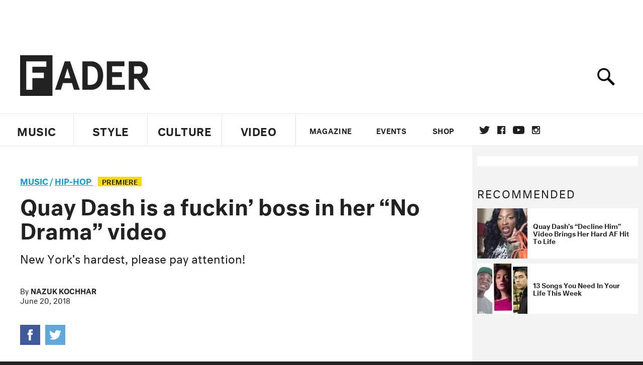

--- FILE ---
content_type: text/html; charset=utf-8
request_url: https://www.thefader.com/2018/06/20/quay-dash-no-drama-video
body_size: 82719
content:
<!DOCTYPE html>
<!--[if IE 8 ]> <html lang="en" class="ie8 lte8 lte9 lte10">    <![endif]-->
<!--[if IE 9 ]> <html lang="en" class="ie9 lte9 lte10">    <![endif]-->
<!--[if (gt IE 9)]><!--><html lang="en"><!--<![endif]-->
<!--[if !IE]><!--><html lang="en"><!--<![endif]-->
  <head>
    <title>Quay Dash is a fuckin’ boss in her “No Drama” video | The FADER</title>

    

    <link rel="preload" href="/assets/v4/fonts/WF-026510-009147-001369-72bfbb4d7f1c28b438ff5b8dc078cb9f02e5c71319a3527d3e1613cf5b01f239.woff" as="font" type="font/woff" crossorigin="anonymous">

    <link rel="preload" href="/assets/v4/fonts/WF-026510-009147-001253-92cefcf9f8425db3674eebf29535da3cf73f87dc6b7439938ad4294948f67e79.woff" as="font" type="font/woff" crossorigin="anonymous">

    <link rel="preload" href="/assets/v4/fonts/WF-026510-009147-001251-120b5b64b0a75ece4fc07a97e9428b5ca6966de319ece24962ab503fe110b1d7.woff" as="font" type="font/woff" crossorigin="anonymous">

    <link rel="preload" href="/assets/v4/fonts/WF-026510-009147-001255-a8b63253d5e7e8012e025435f7b546f7600bc376c3f5d279b6b71e52d0eaaa52.woff" as="font" type="font/woff" crossorigin="anonymous">


  <link rel="stylesheet" href="/assets/application-91ff9564986aaacb34342b0ec963daf763649ffbe23acd2a049c613d565a21b9.css" media="all" />
  <!-- <style> -->
  <!-- </style> -->


    <script>addEventListener('error', window.__e=function f(e){f.q=f.q||[];f.q.push(e)});</script>

    <script>
 var oVa = {};
 var oDv = ["44"];

 window.rtkGPTSlotsTargeting = [];
 window.rtkGPTSlotsTargeting.push([]);

 window.rtkGPTSlotsTargeting.push({});


 var optimeratag = optimeratag || {};
 optimeratag.cmd = optimeratag.cmd || [];

 /* optimeratag.cmd.push(function() { alert("test"); });
  * optimeratag.cmd.push(function() { alert("test2"); }); */

 function onOptimeraOpsLoaded() {
   console.log("onOptimeraOpsLoaded");
   window.optimeraOpsLoaded = true;
   window.executeOptimeraOpsCmd();
 }

 function executeOptimeraOpsCmd() {
   for (k=0; k < optimeratag.cmd.length;k++){
     optimeratag.cmd[k]();
   }
   optimeratag.cmd.length = 0;
 }

 optimeratag.cmd.push = function(e) {
   Array.prototype.push.apply(this,arguments);
   if (window.optimeraOpsLoaded) {
     window.executeOptimeraOpsCmd();
   }
 }

 /* optimeratag.cmd.push(function() { alert("test3"); }); */

</script>


    <script>
     function createCookie(name, value, days) {
  if (days) {
    var date = new Date();
    date.setTime(date.getTime() + days * 24 * 60 * 60 * 1000);
    var expires = "; expires=" + date.toGMTString();
  } else var expires = "";
  document.cookie = name + "=" + value + expires + "; path=/";
}

function readCookie(name) {
  var nameEQ = name + "=";
  var ca = document.cookie.split(";");
  for (var i = 0; i < ca.length; i++) {
    var c = ca[i];
    while (c.charAt(0) == " ") c = c.substring(1, c.length);
    if (c.indexOf(nameEQ) == 0) return c.substring(nameEQ.length, c.length);
  }
  return null;
}

function eraseCookie(name) {
  createCookie(name, "", -1);
}

function refreshInitalGPTAds() {
  console.debug("CONSENT DEBUG: refreshInitalGPTAds");
  timeoutID = window.setTimeout(function() {
    for (var key in window.ad_slots) {
      value = window.ad_slots[key];
      console.log("refreshing slot: ", value);
      googletag.pubads().refresh([value]);
    }
  }, 100);
}

function setGPTNonPersonalizedAds() {
  console.log("CONSENT DEBUG: setGPTNonPersonalizedAds");
  googletag.pubads().setPrivacySettings({
    restrictDataProcessing: true
  });
  googletag.pubads().setRequestNonPersonalizedAds(1);
}

function setGPTPersonalizedAds() {
  console.log("CONSENT DEBUG: setGPTPersonalizedAds");
  googletag.pubads().setPrivacySettings({
    restrictDataProcessing: false
  });
  googletag.pubads().setRequestNonPersonalizedAds(0);
}

function setJITANonPersonalizedAds() {
  console.debug("CONSENT DEBUG: setJITANonPersonalizedAds");
  if (window.JITA) {
    jitaJS.que.push(function() {
      JITA.setRequestNonPersonalizedAds(1);
    });
  }
}

function setJITAPersonalizedAds() {
  console.debug("CONSENT DEBUG: setJITAPersonalizedAds");
  if (window.JITA) {
    jitaJS.que.push(function() {
      JITA.setRequestNonPersonalizedAds(0);
    });
  }
}

function setEUConsentCookie() {
  window.__cmp("getConsentData", null, function(result) {
    document.cookie = "EUCONSENT=" + result.consentData;
  });
}

window.addEventListener(
  "CookiebotOnDialogDisplay",
  function(e) {
    console.debug("CONSENT DEBUG: onLoad");
    window.cookieConsent = window.CookieConsent;
  },
  false
);

window.addEventListener(
  "CookiebotOnAccept",
  function(e) {
    console.debug("CONSENT DEBUG: onAccept");
    setEUConsentCookie();

    if (Cookiebot.consent.marketing) {
      //Execute code that sets marketing cookies
      console.debug("CONSENT DEBUG: marketing accepted");
      if (window.consent_region == "EU") {
        // refreshInitalGPTAds();
        setGPTPersonalizedAds();
        setJITAPersonalizedAds();
      }
    } else {
      console.debug("CONSENT DEBUG: marketing not accepted");
      // refreshInitalGPTAds();
      setGPTNonPersonalizedAds();
      setJITANonPersonalizedAds();
    }
  },
  false
);

//
window.addEventListener(
  "CookiebotOnDecline",
  function(e) {
    console.debug("CONSENT DEBUG: declined");

    if (window.consent_region == "US-CA") {
      setGPTNonPersonalizedAds();
      setJITANonPersonalizedAds();
    } else if (window.consent_region == "EU") {
      console.debug("CONSENT DEBUG: EU Allow Preferences");
      setEUConsentCookie();

      if (Cookiebot.consent.marketing) {
        console.debug("CONSENT DEBUG: Allow Personalized Ads");
        setGPTPersonalizedAds();
        setJITAPersonalizedAds();
      }
    }
  },
  false
);
// console.log("running ads.js");

window.ad_slot_positions = {};
window.ad_slots = {};
window.ad_slots_queue = {};

window.rtk_ad_ids_to_setup = [];
window.rtk_ad_ids = [];
window.rtk_timer_ad_ids = [];
window.rtk_is_serving_ad = {};
window.rtk_is_lazy_ad = {};
window.rtk_first_render = {};

window.enable_optimera = false;
window.ad_slot_to_div_map = {};
window.ad_div_to_rtk_id_map = {};

function getDivID(divName, track_multiple) {
  // console.log("getDivID: ", divName, track_multiple);

  if (window.ad_slot_positions[divName] == undefined) {
    window.ad_slot_positions[divName] = 1;
  }

  if (track_multiple) {
    divID = divName + window.ad_slot_positions[divName];
    document.getElementById(divName).id = divID;
  } else {
    divID = divName;
  }

  window.ad_slot_positions[divName] += 1;

  return divID;
}

function displayAdSlot(divName, slotName, size, track_multiple) {
  console.debug("AD DEBUG: displaying slot: " + slotName + " " + divName);

  var divID = getDivID(divName, track_multiple);

  if (window.enable_optimera) {
    window.oDv.push(divID);
    window.oVa[divID] = ["NULL"];
  }

  // Define the slot itself, call display() to
  // register the div and refresh() to fetch ad.
  googletag.cmd.push(function () {
    // console.debug("AD DEBUG: about to defineSlot: ", divID);

    // debugger;

    var slot = googletag
      .defineSlot("/1081121/" + slotName, size, divID)
      .addService(googletag.pubads());

    if (window.enable_optimera) {
      slot.setTargeting("optimera", oVa[divID]);
    }

    window.ad_slots[divName] = slot;

    // Display has to be called before
    // refresh and after the slot div is in the page.
    googletag.display(divID);
    googletag.pubads().refresh([slot]);

    // if (window.enable_optimera) {
    //   window.oPageUnload(divID);
    // }

    // if (typeof(window.ga) == "undefined") {
    // window.ga('impressionTracker:observeElements', window.ad_ids);
    // }
  });

  // console.debug("AD DEBUG: finished displaying slot: "+slotName);

  return divID;
}

function pushAdSlot(divName, slotName, size) {
  var now = new Date().getTime();
  var divID = divName + "-" + now;
  // console.debug("AD DEBUG: pushing slot with timestamp: "+divID);

  document.getElementById(divName).attr = divID;

  window.ad_slots_queue[divID] = slotName;

  // Define the slot itself
  googletag.cmd.push(function () {
    var slot = googletag
      .defineSlot("/1081121/" + slotName, size, divID)
      .addService(googletag.pubads());
    window.ad_slots_queue[divID] = slot;
  });

  // console.debug("AD DEBUG: finished pushing slot: " + slotName);
}

function setupRtkAdObserver(rtk_ad_id) {
  // console.debug("AD DEBUG: adding observer for: ", rtk_ad_id);

  if (!window.rtk_ad_ids_to_setup.includes(rtk_ad_id)) {
    window.rtk_ad_ids_to_setup.push(rtk_ad_id);
  }
}

function setupRtkTimerAd(rtk_ad_id) {
  // console.debug("AD DEBUG: adding timer ad for: ", rtk_ad_id);

  if (!window.rtk_timer_ad_ids.includes(rtk_ad_id)) {
    window.rtk_timer_ad_ids.push(rtk_ad_id);
  }

  window.rtk_is_serving_ad[rtk_ad_id] = false;
  window.rtk_first_render[rtk_ad_id] = true;
}

function setupRtkGPTSlotsTargeting(slot_name, divID) {
  if (window.enable_optimera) {
    // console.log("setupRtkGPTSlotsTargeting");
    window.oDv.push(divID);
    // window.oVa[divID] = ["NULL"];
    var obj = {};
    // obj[divID] = [["Optimera", oVa[divID]]];
    obj[divID] = [];
    console.log(obj);
    window.rtkGPTSlotsTargeting.push(obj);
    console.log(window.rtkGPTSlotsTargeting);
  }
}

function setupRtkOptimera() {
  console.log("setupRtkOptimera");

  // if (Object.keys(window.oVa).length == 0) {
  window.oVa = {
    "div-above-latest-ad": ["A6"],
    "div-above-latest-ad9": ["A6"],
    "div-below-fold-latest-ad": ["A6"],
    "div-full_width-ad": ["D4"],
    "div-leaderboard-ad": ["D4"],
    t: 1568146740,
  };
  // }

  // var obj = {};
  // obj["RTK_9u3J"] = [["Optimera", "A6"]];
  // obj["div-leaderboard-ad"] = [["Optimera", "A6"]];
  // oVa["/1081121/fader_v3_home_top_728_90"] = [["Optimera", "A6"]];

  // for (var prop in window.oVa) {
  //   console.log("setting up prop", prop);

  //   var slotName = window.ad_slot_to_div_map[prop];

  //   // debugger;
  //   if (slotName) {
  //     window.rtkGPTSlotsTargeting[1][slotName] = [
  //       ["Optimera", window.oVa[prop]]
  //     ];
  //   }
  // }
}

function setupRtkAdSlotForOptimera(divName, slotName) {
  console.log("setupAdSlotForOptimera", divName, slotName);

  var divID = divName;
  window.ad_slot_to_div_map[divID] = slotName;

  if (window.enable_optimera) {
    window.oDv.push(divID);

    // window.oVa[divID] = ["NULL"];

    var slot_path = "/1081121/" + slotName;

    window.rtkGPTSlotsTargeting[1][slot_path] = [
      ["Optimera", window.oVa[divID]],
    ];

    // var obj = window.rtkGPTSlotsTargeting[1];
    // obj[slotName] = [["Optimera", null]];

    // optimeratag.cmd.push(function() {
    //   window.oPageUnload(divName);
    // });
  }
}

function displayRtkAdSlot(rtkID, divName, slotName, track_multiple, lazy) {
  console.log(
    "displayRtkAdSlot",
    rtkID,
    divName,
    slotName,
    track_multiple,
    lazy
  );

  var divID = getDivID(divName, track_multiple);

  // $(divName).attr({ id: divID });

  console.log("divID: ", divID);

  window.ad_slot_to_div_map[divID] = slotName;
  window.ad_div_to_rtk_id_map[divID] = rtkID;

  if (window.enable_optimera) {
    window.oDv.push(divID);
    // window.oVa[divID] = ["NULL"];
  }

  jitaJS.que.push(function () {
    var slot_path = "/1081121/" + slotName;

    if (window.enable_optimera) {
      window.rtkGPTSlotsTargeting[1][slot_path] = [
        ["Optimera", window.oVa[divID]],
      ];
    }

    var obj = {};
    obj[rtkID] = divID;
    // lazy = false;

    if (lazy) {
      window.rtk_is_lazy_ad[divID] = true;
    } else {
      window.rtk_is_lazy_ad[divID] = false;
      jitaJS.rtk.refreshAdUnits([rtkID], false, obj);
    }

    if (window.enable_optimera) {
      window.oPageUnload(divID);
    }

    // optimeratag.cmd.push(function() {
    //   window.
    // });
  });

  return divID;
}
;



    </script>

      <base href="/">
      <script src="/assets/application_article_desktop-fab3a3970ded880e308a94da509f772b642f7e916e1cca85173087b14c1b4bdf.js" defer="defer"></script>

    <script src="/packs/js/runtime-49166a9d18a6dd0a1413.js" defer="defer"></script>
<script src="/packs/js/961-60b080d38b5b9f101b36.js" defer="defer"></script>
<script src="/packs/js/820-013be7aaf0af5f8bc57b.js" defer="defer"></script>
<script src="/packs/js/917-19da76283c46fcbfc255.js" defer="defer"></script>
<script src="/packs/js/127-6cb060c121cf95e52a76.js" defer="defer"></script>
<script src="/packs/js/434-0732d8fb275b01d6ad06.js" defer="defer"></script>
<script src="/packs/js/application-159c3d050bb63affd3cb.js" defer="defer"></script>

    <link rel="stylesheet" href="/packs/css/434-e6afa166.css" media="all" />

    


<!-- Google tag (gtag.js) -->
<script async src="https://www.googletagmanager.com/gtag/js?id=G-S5CR3HGK1G"></script>
<script>
  window.dataLayer = window.dataLayer || [];
  function gtag(){dataLayer.push(arguments);}
  gtag('js', new Date());

  gtag('config', 'G-S5CR3HGK1G');
</script>

<!--
<script>
 window.ga=window.ga||function(){(ga.q=ga.q||[]).push(arguments)};ga.l=+new Date;

 console.log("GA: command queue initialized.");
</script>

  <script>

   ga("create", "UA-272695-2", "auto", { useAmpClientId: true });
   ga("set", "anonymizeIp", true);
   ga("set", "transport", "beacon");

   if (window.location.pathname === "home") {
     ga("set", "page", "/");
   }

   console.log("GA: tracker setup.");

   
      ga('set', 'dimension1', "Nazuk Kochhar");

    ga('set', 'dimension2', 'Music');
    ga('set', 'dimension3', 'News');
    ga('set', 'dimension14', 'simple');


    /* ga('send', 'pageview'); */
    console.log("GA: ran ga_pre_pageview_hook");



  </script>

    <script async src="https://www.google-analytics.com/analytics.js"></script>

-->


<script defer data-domain="thefader.com" src="https://plausible.io/js/script.js"></script>
<script defer data-domain="thefader.com" src="https://plausible.io/js/script.outbound-links.js"></script>

<!-- 
<script type='text/javascript'>
 googletag = googletag || {};
 var googletag = googletag;
 googletag.cmd = googletag.cmd || [];

 (function() {
   var gads = document.createElement('script');
   gads.async = true;
   gads.type = 'text/javascript';
   var useSSL = 'https:' == document.location.protocol;
   gads.src = (useSSL ? 'https:' : 'http:') + 
              '//www.googletagservices.com/tag/js/gpt.js';
   var node = document.getElementsByTagName('script')[0];
   node.parentNode.insertBefore(gads, node);
 })();
</script>
-->
<script type='text/javascript'>
  window.googletag = window.googletag || {cmd: []};
</script>

<script async src="https://securepubads.g.doubleclick.net/tag/js/gpt.js"></script>


<script type='text/javascript'>

   googletag.cmd.push(function() {

     // Infinite scroll requires SRA
     googletag.pubads().enableSingleRequest();

     // Disable initial load, we will use refresh() to fetch ads.
     // Calling this function means that display() calls just
     // register the slot as ready, but do not fetch ads for it.
     googletag.pubads().disableInitialLoad();

     // Collapse empty ad divs only after ad fetch fails (not before)
     // This preserves min-height reservations during loading
     googletag.pubads().collapseEmptyDivs(true, true);

     var params={};
     window.location.search
           .replace(/[?&]+([^=&]+)=([^&]*)/gi,
                    function(str,key,value) {
                      params[key.toLowerCase()] = value;
                    }
           );

     for (var k in params){
       if(k.indexOf("utm") === 0)
       {
         googletag.pubads().setTargeting(k,params[k]);
       }
     }

     googletag.pubads().enableLazyLoad({
       // Fetch ad when 2 screens away (allows auction to complete before user arrives)
       fetchMarginPercent: 200,
       // Render ad when 1 screen away (ensures ad is visible when user scrolls to it)
       renderMarginPercent: 100,
       // Mobile multiplier (effectively 400% fetch, 200% render to handle fast scrolling)
       mobileScaling: 2.0
     });

       googletag.enableServices();

     if (window.consent_region == "EU") {
       if (readCookie("forbid_personalized_ads") == "0") {
         setGPTPersonalizedAds();
       } else {
         setGPTNonPersonalizedAds();
       }
     }

     if (window.consent_region == "US-CA") {
       if (readCookie("forbid_personalized_ads") == "1") {
         setGPTNonPersonalizedAds();
       }
     }

   });

  </script>

<script type="text/javascript">
 //declare this in the head before jita
 var jitaJS = window.jitaJS || {};
 jitaJS.que = jitaJS.que || [];
</script>






  <!-- Begin comScore Tag -->
<script>
 var _comscore = _comscore || [];
 _comscore.push({ c1: "2", c2: "16442793" });
 (function() {
   var s = document.createElement("script"), el = document.getElementsByTagName("script")[0];
   s.async = true;
   /* s.defer = true; */
   s.src = (document.location.protocol == "https:" ? "https://sb" : "http://b") + ".scorecardresearch.com/beacon.js";
   el.parentNode.insertBefore(s, el);
 })();
</script>
<noscript>
  <img src="http://b.scorecardresearch.com/p?c1=2&c2=16442793&cv=2.0&cj=1" />
</noscript>
<!-- End comScore Tag -->

  <!-- Quantcast Tag, part 1 -->
<script type="text/javascript">
 var _qevents = _qevents || [];
 (function() {
   var elem = document.createElement('script');
   elem.src = (document.location.protocol == "https:" ? "https://secure" : "http://edge")
            + ".quantserve.com/quant.js";
   /* elem.async = true; */
   elem.defer = true;
   elem.type = "text/javascript";
   var scpt = document.getElementsByTagName('script')[0];
   scpt.parentNode.insertBefore(elem, scpt);  
 })();
</script>

  <script>window.twttr = (function(d, s, id) {
   var js, fjs = d.getElementsByTagName(s)[0],
       t = window.twttr || {};
   if (d.getElementById(id)) return t;
   js = d.createElement(s);
   js.id = id;
   js.src = "https://platform.twitter.com/widgets.js";
   fjs.parentNode.insertBefore(js, fjs);

   t._e = [];
   t.ready = function(f) {
     t._e.push(f);
   };

   return t;
 }(document, "script", "twitter-wjs"));</script>

  <!-- <script async="" defer="" src="//platform.instagram.com/en_US/embeds.js"></script> -->

<script async src="//platform.instagram.com/en_US/embeds.js"></script>

  <!-- Facebook Pixel Code -->
<meta name="facebook-domain-verification" content="8hp7106emaf67czjp03ks61b6zky1h" />

    <script>

 !function(f,b,e,v,n,t,s){if(f.fbq)return;n=f.fbq=function(){n.callMethod?
                                                             n.callMethod.apply(n,arguments):n.queue.push(arguments)};if(!f._fbq)f._fbq=n;
   n.push=n;n.loaded=!0;n.version='2.0';n.queue=[];t=b.createElement(e);
   t.async=!0;
   /* t.defer=!0; */
   t.src=v;s=b.getElementsByTagName(e)[0];s.parentNode.insertBefore(t,s)}(window,
                                                                          document,'script','https://connect.facebook.net/en_US/fbevents.js');

 fbq('init', '974085915995561');
 fbq('track', "PageView");
 fbq('track', 'ViewContent');

</script>

<!-- End Facebook Pixel Code -->

  <script>!function(n){if(!window.cnx){window.cnx={},window.cnx.cmd=[];var t=n.createElement('iframe');t.src='javascript:false'; t.display='none',t.onload=function(){var n=t.contentWindow.document,c=n.createElement('script');c.src='//cd.connatix.com/connatix.player.js?cid=1ffe1aa7-eb53-11e9-b4d2-06948452ae1a&pid=922834d4-f1e3-44aa-ad95-3124387b6fd7',c.setAttribute('async','1'),c.setAttribute('type','text/javascript'),n.body.appendChild(c)},n.head.appendChild(t)}}(document);</script>





    <meta name="csrf-param" content="authenticity_token" />
<meta name="csrf-token" content="kQfSUoxkNaIDdKvFwupX2Jwh1ZdfKasIezVJL_nAM6VVw6tJH01B2HyoGwTzM1PmzDXAp8xlerlUYpMl0g4c-w" />

<meta name="viewport" content="initial-scale=1, maximum-scale=1">
<meta name="msvalidate.01" content="CFDCCD68D11A9B3C2CE7EE854D821682" />

<meta itemprop="name" content="The FADER">

  



    <link rel="canonical" href="https://www.thefader.com/2018/06/20/quay-dash-no-drama-video" />

    
  <meta name="description" content="Watch New York rapper Quay Dash’s new video for “No Drama.” "/>
  <meta itemprop="description" content="Watch New York rapper Quay Dash’s new video for “No Drama.” "/>


<meta itemprop="url" content="https://www.thefader.com/2018/06/20/quay-dash-no-drama-video" />

<meta property="og:site_name" content="The FADER"/>
<meta property="og:type" content="article" />

  <meta property="og:title" content="Quay Dash is a fuckin’ boss in her “No Drama” video"/>

<meta itemprop="publisher" itemscope itemtype="http://schema.org/Organization">
  <meta itemprop="name" content="The FADER">
</meta>

<meta itemprop="description" property="og:description" content="Watch New York rapper Quay Dash’s new video for “No Drama.” "/>

<meta property="og:url" content="https://www.thefader.com/2018/06/20/quay-dash-no-drama-video" />





  <meta itemprop="image" content="https://thefader-res.cloudinary.com/private_images/c_limit,w_1024/c_crop,h_533,w_1024,x_0,y_19,f_auto,q_auto:eco/NODRAMAA_zwoyh6/NODRAMAA_zwoyh6.jpg">

  <meta property="og:image" content="https://thefader-res.cloudinary.com/private_images/c_limit,w_1024/c_crop,h_533,w_1024,x_0,y_19,f_auto,q_auto:eco/NODRAMAA_zwoyh6/NODRAMAA_zwoyh6.jpg"/>
  <meta property="og:image:width" content="1024" />
  <meta property="og:image:height" content="533" />

<meta property="twitter:card" content="summary_large_image" />
<meta property="twitter:site" content="@thefader" />

  <meta property="twitter:title" content="Quay Dash is a fuckin’ boss in her “No Drama” video" />

<meta property="twitter:description" content="Watch New York rapper Quay Dash’s new video for “No Drama.” " />

    <meta property="twitter:image" content="https://thefader-res.cloudinary.com/private_images/c_limit,w_1024/c_crop,h_533,w_1024,x_0,y_19,f_auto,q_auto:eco/NODRAMAA_zwoyh6/NODRAMAA_zwoyh6.jpg"/>


<meta property="twitter:url" content="https://www.thefader.com/2018/06/20/quay-dash-no-drama-video" />

<script type="application/ld+json">
  {
  "@context": "http://schema.org",
  "@type": "NewsArticle",
   "mainEntityOfPage":{
      "@type":"WebPage",
      "@id":"https://www.thefader.com/2018/06/20/quay-dash-no-drama-video"
    },
  "headline": "Quay Dash is a fuckin’ boss in her “No Drama” video",
  "url": "https://www.thefader.com/2018/06/20/quay-dash-no-drama-video",
  "image": "https://thefader-res.cloudinary.com/private_images/c_limit,w_1024/c_crop,h_533,w_1024,x_0,y_19/w_1600,c_limit,f_auto,q_auto:eco/NODRAMAA_zwoyh6/NODRAMAA_zwoyh6.jpg",
  "thumbnailUrl": "https://thefader-res.cloudinary.com/private_images/w_640,c_limit,f_auto,q_auto:eco/NODRAMAA_zwoyh6/quay-dash-no-drama-video.jpg",
  "dateCreated": "2018-06-20T17:51:26Z",
  "articleSection": "Music",
  "creator": "Nazuk Kochhar",
  "keywords": ["quay dash","Hip-Hop","quay dash"],
  "author": {
    "@type": "Person",
    "name": "Nazuk Kochhar"
  },
"datePublished": "2018-06-20T17:51:26Z",
"dateModified": "2018-06-20T17:52:09Z",
"publisher": {
      "@type": "Organization",
      "name": "The FADER",
      "logo": {
        "@type": "ImageObject",
        "url": "https://www.thefader.com/assets/Fader_192x60-0bd22b53934f61a7ed7927114b787582d4689c5471b55111ab9139da93ac6eb8.png",
        "width": "192",
        "height": "60"
      }
}
}
</script>



    


  <script>
   var nextPostIds = [117484,117483,117482,117481,117479,117472,117468,117463,117462,117459];
   var recommendedPosts = [{"post":{"id":91775,"created_at":"2018-04-30T18:14:14.812-04:00","updated_at":"2019-09-10T13:25:51.307-04:00","title":"20 songs you’re sleeping on right now","headline_short":null,"author_id":null,"published_state":"Published","published_at":"2018-05-01T15:03:24.822-04:00","body":null,"summary_long":null,"description":"This is our attempt at balancing the universe.","body_text":null,"category_id":null,"photographer_id":null,"story_type":null,"featured_video_id":null,"legacy_featured_photo_set_id":null,"featured_song_id":null,"featured_image_id":null,"headline_seo":null,"deck":null,"legacy_post_path":null,"legacy_post_name":null,"issue_id":null,"legacy_post_content":null,"legacy_categories":[],"legacy_tags":[],"legacy_full_width":null,"legacy_custom_fields":null,"legacy_post_id":null,"import_state":null,"slug":"most-slept-on-playlist-april","featured":null,"pinned_front_page":null,"pinned_front_page_order":null,"pinned_war_story":false,"magazine_category_id":null,"article_type":"feature","intro":null,"pinned_music_front_page":null,"pinned_music_front_page_order":null,"pinned_style_front_page":null,"pinned_style_front_page_order":null,"pinned_culture_front_page":null,"pinned_culture_front_page_order":null,"legacy_featured_song_id":null,"recommended_next_post_id":null,"post_collection_id":null,"seo_keywords":null,"event_venue_id":null,"pinned_war_story_color":null,"pinned_war_story_start_time":null,"pinned_war_story_end_time":null,"scheduled_war_story":null,"premiere":false,"og_image_id":null,"vertical_image_id":null,"seed_views":0,"social_views":0,"total_views":0,"queue_time_state":"next","queue_time":null,"model_version":2,"legacy_content_copy":null,"seo_description":"A collection of underrated songs by Cardi B, John Legend, Peewee Longway, Saba, Alison Wonderland, Chief Keef and more.","manual_slug":true,"partner":false,"custom_javascript":null,"custom_css":null,"search_content":"20 songs you’re sleeping on right now This is our attempt at balancing the universe. most-slept-on-playlist-april                   \u003ci\u003eEach month The FADER staff rounds up the songs we wish more people were playing. Here they are, in no particular order.\u003c/i\u003e\n\n\u003cb\u003e\u003ci\u003eSubscribe to the playlist \u003ca target=\"_new\" href=\"https://itunes.apple.com/us/playlist/20-most-slept-on-songs-from-april-2018/pl.27a63876d3774432833b81afe7abd065\"\u003eon Apple Music\u003c/a\u003e and \u003ca target=\"_new\" href=\"https://open.spotify.com/user/thefader/playlist/7c1QQelgIqj8awmQNABxya?si=1JHmbLHlSYW3D96_VmbtNw\"\u003eSpotify\u003c/a\u003e\n\u003c/b\u003e\u003c/i\u003e                   \u003ciframe width=\"560\" height=\"315\" src=\"https://www.youtube.com/embed/uLUinh2q2Kg\" frameborder=\"0\" allow=\"autoplay; encrypted-media\" allowfullscreen\u003e\u003c/iframe\u003e\n\nCurrently sitting at no. 58 on the Hot 100, Cardi B’s “Money Bag” is the lowest ranking song from her debut album \u003ci\u003eInvasion of Privacy\u003c/i\u003e. This is absolute bullshit, everyone is nuts, and I want to fight. Blast “Money Bag,” a perfect song, through your speakers asap. —Juliana Cardi B, “Money Bag”                  \u003ciframe width=\"560\" height=\"315\" src=\"https://www.youtube.com/embed/KQRq9FZqNj0\" frameborder=\"0\" allow=\"autoplay; encrypted-media\" allowfullscreen\u003e\u003c/iframe\u003e\n\nIt's definitely not revolutionary, but John Legend's submission for Song of the Summer is cute and perfect for any and all family reunions. —Myles John Legend \u0026 Bloodpop, \"A Good Night\"                  \u003ciframe width=\"100%\" height=\"166\" scrolling=\"no\" frameborder=\"no\" allow=\"autoplay\" src=\"https://w.soundcloud.com/player/?url=https%3A//api.soundcloud.com/tracks/429638544\u0026color=%23ff5500\u0026auto_play=false\u0026hide_related=false\u0026show_comments=true\u0026show_user=true\u0026show_reposts=false\u0026show_teaser=true\"\u003e\u003c/iframe\u003e\n\nMy love for Peewee was locked in with 2013's \u003ci\u003eLobby Runners\u003c/i\u003e mixtape, and I'm happy to report he's still going stupid 5 years later! Love this song and have been playing it at least once a day. It's #PepInYourStepTypeBeat aka extremely my shit. —Nazuk Peewee Longway, \"Feeling Myself\"                  \u003ciframe width=\"560\" height=\"315\" src=\"https://www.youtube.com/embed/_6ZsSWlcEDo\" frameborder=\"0\" allow=\"autoplay; encrypted-media\" allowfullscreen\u003e\u003c/iframe\u003e\n\nTracing the roots of his grief that informed so much of his incredible new album \u003ci\u003eCARE FOR ME\u003c/i\u003e, Saba rewards multiple listens with scores of tiny details to discover and a seamless and invigorating intersection of narrative and rhythm. Constant chills every time. —Jordan Saba, \"PROM / KING\"                  \u003ciframe src=\"https://open.spotify.com/embed/track/7qEsrWCvoL31GYdzLkBQzm\" width=\"300\" height=\"380\" frameborder=\"0\" allowtransparency=\"true\" allow=\"encrypted-media\"\u003e\u003c/iframe\u003e\n\nChief Keef's annual insane pop verse is over some of dance music producer Alison Wonderland's best. Unexpected and amazing. —Duncan Alison Wonderland \u0026 Chief Keef, \"Dreamy Dragon\"                  \u003ciframe width=\"560\" height=\"315\" src=\"https://www.youtube.com/embed/W0QVgeUxOjI\" frameborder=\"0\" allow=\"autoplay; encrypted-media\" allowfullscreen\u003e\u003c/iframe\u003e\n\nThis smoky new Kelsey Lu single will fuck around and make you think it's you who's in the middle of a crazy heartbreak. Come through, vocals! —Rawiya Kelsey Lu, \"Shades of Blue\"                  [INSERT_AD]                   \u003ciframe width=\"560\" height=\"315\" src=\"https://www.youtube.com/embed/LLnzoRiVBUM\" frameborder=\"0\" allow=\"autoplay; encrypted-media\" allowfullscreen\u003e\u003c/iframe\u003e\n\nA jumpy, rough-around-the-edges addition to the \"Pop Punk Songs About Massachusetts\" canon that damn near perfects the form. —Patrick Rexmanningday., \"Mass Ave\"                  \u003ciframe src=\"https://open.spotify.com/embed/track/27tdFiTEELWUmO4MgaY3xH\" width=\"300\" height=\"380\" frameborder=\"0\" allowtransparency=\"true\" allow=\"encrypted-media\"\u003e\u003c/iframe\u003e\n\nI can't think of a stronger compliment than Junglepussy telling this dude she likes him more than Trader Joe's. Catchy song, clever fruit and veg references. 365 by Whole Foods could never! —Rawiya Junglepussy, \"Trader Joe\"                  \u003ciframe width=\"560\" height=\"315\" src=\"https://www.youtube.com/embed/9cwm96Dvvds\" frameborder=\"0\" allow=\"autoplay; encrypted-media\" allowfullscreen\u003e\u003c/iframe\u003e\n\nKacey Musgraves’s \"High Horse\" got a lot of attention, but it wasn’t the only disco-country masterpiece released this month. Ashley rules too! —Duncan Ashley Monroe, \"Hard on a Heart\"                  \u003ciframe width=\"560\" height=\"315\" src=\"https://www.youtube.com/embed/XoMtG1CexN8\" frameborder=\"0\" allow=\"autoplay; encrypted-media\" allowfullscreen\u003e\u003c/iframe\u003e\n\nAnother lullaby-as-pop song from Ramz, the 18-year-old behind the inescapable U.K. smash \"Barking.\" This one's just as fun and bubbly! —Rawiya Ramz, \"Family Tree\"                  \u003ciframe width=\"560\" height=\"315\" src=\"https://www.youtube.com/embed/DkpiJ8DtLxo\" frameborder=\"0\" allow=\"autoplay; encrypted-media\" allowfullscreen\u003e\u003c/iframe\u003e\n\nMy bay area bud Ben and Brooklyn bro Ali inspired me to listen to this new Husalah project, and I feel blessed to have come across \"Million Miles.\" Please just listen to it. —Nazuk Husalah, \"Million Miles\"                  \u003ciframe width=\"100%\" height=\"166\" scrolling=\"no\" frameborder=\"no\" allow=\"autoplay\" src=\"https://w.soundcloud.com/player/?url=https%3A//api.soundcloud.com/tracks/414317121\u0026color=%23ff5500\u0026auto_play=false\u0026hide_related=false\u0026show_comments=true\u0026show_user=true\u0026show_reposts=false\u0026show_teaser=true\"\u003e\u003c/iframe\u003e\n\nKey! is incredible, and I for one am stoked as shit for his collaborative project with Kenny Beats. Kenny's been earning consistent W's with every track he's produced, from collabs with Hoodrich Pablo Juan to Rico Nasty. This man does not lose! And for the most part, neither does Key! If these newly released tracks from their upcoming \u003ci\u003e777\u003c/i\u003e are any indication of the heat that is impending, please Lord pray for me. The warmer days are about to be so much more live. —Nazuk Key!, \"Kelly Price Freestyle\" \"Dig It\" and \"Hater\"                  \u003ciframe width=\"560\" height=\"315\" src=\"https://www.youtube.com/embed/AENNYjT1Lfs\" frameborder=\"0\" allow=\"autoplay; encrypted-media\" allowfullscreen\u003e\u003c/iframe\u003e\n\nI fuck with Lil Baby so strongly. His songs have this insane ability to hit your gut and, like, mold to the struggle you're doing through, no matter what it is. This loosie that dropped earlier this week on Worldstar is no exception. Shit hits. —Nazuk Lil Baby, \"Never Needed Help\"                  \u003ciframe style=\"border: 0; width: 100%; height: 120px;\" src=\"https://bandcamp.com/EmbeddedPlayer/album=148088017/size=large/bgcol=ffffff/linkcol=0687f5/tracklist=false/artwork=small/track=4212419319/transparent=true/\" seamless\u003e\u003ca href=\"http://blackdresses.bandcamp.com/album/wasteisolation\"\u003eWASTEISOLATION by Black Dresses\u003c/a\u003e\u003c/iframe\u003e\n\nBlack Dresses's \u003ci\u003eWASTEISOLATION\u003c/i\u003e is a dance party with life-or-death stakes. \"Wiggle,\" one of many standouts, is about being a trans woman and trying to survive: \"If you turn the light on, I'll just run away / I know I don't belong but I have nowhere else to stay.\" —Patrick Black Dresses, \"Wiggle\"                  \u003ciframe width=\"100%\" height=\"166\" scrolling=\"no\" frameborder=\"no\" allow=\"autoplay\" src=\"https://w.soundcloud.com/player/?url=https%3A//api.soundcloud.com/tracks/433953858\u0026color=%23ff5500\u0026auto_play=false\u0026hide_related=false\u0026show_comments=true\u0026show_user=true\u0026show_reposts=false\u0026show_teaser=true\"\u003e\u003c/iframe\u003e\n\n\"You ain't with the shits / You are a bum bitch.\" !!!! Quay Dash forever! NY's hardest!!!!!!!! WAKE UP YALL!!!!!!!!!! —Nazuk Quay Dash, \"No Drama\"                  \u003ciframe width=\"560\" height=\"315\" src=\"https://www.youtube.com/embed/X0xF52sbYTE\" frameborder=\"0\" allow=\"autoplay; encrypted-media\" allowfullscreen\u003e\u003c/iframe\u003e\n\nIt's embarrassing how much I like this song on UMO's new album Sex \u0026 Food. It's so chill and hazy and it weirdly makes me actually want to go to a summer music festival. —Myles Unknown Mortal Orchestra, \"Hunnybee\"                  \u003ciframe width=\"100%\" height=\"166\" scrolling=\"no\" frameborder=\"no\" allow=\"autoplay\" src=\"https://w.soundcloud.com/player/?url=https%3A//api.soundcloud.com/tracks/432263619\u0026color=%23ff5500\u0026auto_play=false\u0026hide_related=false\u0026show_comments=true\u0026show_user=true\u0026show_reposts=false\u0026show_teaser=true\"\u003e\u003c/iframe\u003e\n\nMy homie and FADER alum/contributor Khalila Douze put me onto Ase Manual a bit ago, and this week the New Jersey producer dropped an insane tape of reworked tracks from the \u003ci\u003eBlack Panther\u003c/i\u003e soundtrack. My favorite was this flip of \"All The Stars.\" It's freaking insane. —Nazuk Ase Manual, \"All The Stars\"                  \u003ciframe src=\"https://open.spotify.com/embed/track/1EspkOXa8iCLTckEjGU86F\" width=\"300\" height=\"380\" frameborder=\"0\" allowtransparency=\"true\" allow=\"encrypted-media\"\u003e\u003c/iframe\u003e\n\nIt turns out the quickest way to my heart is to either reference the movie \u003ci\u003eSplit\u003c/i\u003e or have an adlib that goes, \"I'm hungry!\" Thank god for CupcakKe, who included both on \"Quiz,\" her first track with PC Music. —Olivia CupcakKe, \"Quiz\"                  \u003ciframe width=\"560\" height=\"315\" src=\"https://www.youtube.com/embed/OcUDK4kAUIw\" frameborder=\"0\" allow=\"autoplay; encrypted-media\" allowfullscreen\u003e\u003c/iframe\u003e\n\nShe did that!!!!!!! —Myles Kali Uchis, \"Dead To Me\"                  \u003ciframe width=\"100%\" height=\"166\" scrolling=\"no\" frameborder=\"no\" allow=\"autoplay\" src=\"https://w.soundcloud.com/player/?url=https%3A//api.soundcloud.com/tracks/428735910\u0026color=%23ff5500\u0026auto_play=false\u0026hide_related=false\u0026show_comments=true\u0026show_user=true\u0026show_reposts=false\u0026show_teaser=true\"\u003e\u003c/iframe\u003e\n\nThe only rapper to do a puzzling internet freakout well, possibly ever. His flawless streak of posts ended with a great new song over a beat from an old Chief Keef banger, and it sounds like he tapped into the sound of strip clubs in the seventh seal of hell. —Jordan Lil Uzi Vert, \"Rich Forever Leaked\"                  chief keef Unknown Mortal Orchestra John Legend Husalah Peewee Longway junglepussy Kali Uchis Lil Uzi Vert saba Ashley Monroe cupcakke cardi b quay dash Kelsey Lu Lil Baby Ase Manual Bloodpop Alison Wonderland Rexmanningday Ramz Key Black Dresses Hip-Hop Rock Electronic Pop Country The FADER ","war_story_image":{"url":null,"small":{"url":null},"mobile":{"url":null},"cms_list":{"url":null},"cms_medium":{"url":null},"cms_large":{"url":null},"facebook":{"url":null},"optimized":{"url":null}},"current_editor_id":17,"optimization_state":null,"headline_service_default_id":null,"headline_service_default_is_winner":false,"headline_service_title_set_id":null,"google_standout":false,"original_title":null,"instant_article_id":"247450969162771","instant_article_api_response":{"id":"247450969162771","status":"FAILED","errors":[{"level":"ERROR","message":"Opening and ending tag mismatch: b and i"},{"level":"ERROR","message":"Unexpected end tag : i"},{"level":"ERROR","message":"htmlParseEntityRef: no name"},{"level":"ERROR","message":"htmlParseEntityRef: no name"},{"level":"ERROR","message":"htmlParseEntityRef: no name"},{"level":"WARNING","message":"The HTML element does not contain any text: Avoid including empty HTML elements"},{"level":"WARNING","message":"HTML Embeds Require Valid Width: For embeds with no inner HTML within iframe tags, we recommend specifying both width and height on the iframe element. Learn more in Embeds under Format Reference in the Instant Articles documentation."},{"level":"WARNING","message":"HTML Embeds Require Valid Height: For embeds with no inner HTML within iframe tags, we recommend specifying both width and height on the iframe element. Learn more in Embeds under Format Reference in the Instant Articles documentation."}]},"sensitive":false,"apple_news_id":null,"apple_news_revision":null,"thumbnail_id":37863,"headline_service_experiment_id":null,"background_color":null,"link_color":null,"show_seo_description_on_mobile":false,"mobile_card_type":null,"main_youtube_id":"","approval_state":null,"social_title":"","card_title":null,"format":"Roundup","content_type":null,"category":"Features","related_video_id":null,"war_story_image_mobile":{"url":null,"small":{"url":null},"mobile":{"url":null},"cms_list":{"url":null},"cms_medium":{"url":null},"cms_large":{"url":null},"facebook":{"url":null},"optimized":{"url":null}},"war_story_video":{"url":null,"optimized":{"url":null}},"apple_music_embed_count":null},"format":"desktop","options":{}},{"post":{"id":86642,"created_at":"2017-08-27T23:53:32.225-04:00","updated_at":"2017-08-28T14:07:35.287-04:00","title":"Quay Dash’s “Decline Him” Video Brings Her Hard AF Hit To Life","headline_short":null,"author_id":null,"published_state":"Published","published_at":"2017-08-28T12:58:37.367-04:00","body":null,"summary_long":null,"description":"“Fuck up out my face with ya little chitty chat.”","body_text":null,"category_id":26,"photographer_id":null,"story_type":null,"featured_video_id":null,"legacy_featured_photo_set_id":null,"featured_song_id":null,"featured_image_id":null,"headline_seo":null,"deck":null,"legacy_post_path":null,"legacy_post_name":null,"issue_id":null,"legacy_post_content":null,"legacy_categories":[],"legacy_tags":[],"legacy_full_width":null,"legacy_custom_fields":null,"legacy_post_id":null,"import_state":null,"slug":"quay-dash-decline-him-video-premiere","featured":null,"pinned_front_page":null,"pinned_front_page_order":null,"pinned_war_story":false,"magazine_category_id":null,"article_type":"simple","intro":null,"pinned_music_front_page":null,"pinned_music_front_page_order":null,"pinned_style_front_page":null,"pinned_style_front_page_order":null,"pinned_culture_front_page":null,"pinned_culture_front_page_order":null,"legacy_featured_song_id":null,"recommended_next_post_id":null,"post_collection_id":null,"seo_keywords":null,"event_venue_id":null,"pinned_war_story_color":null,"pinned_war_story_start_time":null,"pinned_war_story_end_time":null,"scheduled_war_story":null,"premiere":true,"og_image_id":null,"vertical_image_id":null,"seed_views":0,"social_views":0,"total_views":0,"queue_time_state":"next","queue_time":null,"model_version":2,"legacy_content_copy":null,"seo_description":"The Bronx rapper's Transphobic EP cut gets a scorching new video.","manual_slug":true,"partner":false,"custom_javascript":null,"custom_css":null,"search_content":"Quay Dash’s “Decline Him” Video Brings Her Hard AF Hit To Life “Fuck up out my face with ya little chitty chat.” quay-dash-decline-him-video-premiere                   I don’t think I’ll ever forget the first time I saw \u003ca href=\"http://www.thefader.com/artist/quay-dash\"\u003eQuay Dash\u003c/a\u003e live. It was on a sticky summer night about a year ago at \u003ca href=\"http://www.thefader.com/2016/05/26/mami-wata-goddess-exhibition-knockdown-center\"\u003eMAMI\u003c/a\u003e, an art exhibition that took place at New York’s Knockdown Center. Sporting a razor-sharp black bob, short ‘n’ tight black dress, and killer heels, Quay strut into the middle of the audience, microphone cord in tow, as she fired off bars dripping in bad-bitch-from-the-Bronx attitude until the crowd was rapt and electrified, screaming for her at every turn.\n \nIn the new video for “Decline Him,” premiering today on The FADER and filmed by \u003ca href=\"http://www.thefader.com/2016/07/14/serena-jara-interview\"\u003ephotographer Serena Jara\u003c/a\u003e, that same fiery and confident presence is taken to a whole new level. Backed by a dark melody that sounds straight out of a thriller’s night scene, Quay lets you know just what she’s about: getting to the money, keeping lames and fakes at bay, being the best out — and if you can’t keep up, she’ll shut you down and keep it moving. “Bars so fuckin’ nice so you might as well sign her/ Ain't got time for no whiners/ He was fuckin’ weak, so I had to decline him,” she recounts matter-of-factly on the chorus.  \n \n“The song ‘Decline Him’ came about while I was writing music for my mixtape \u003ci\u003e\u003ca target=\"_new\" href=\"https://soundcloud.com/quay-dash/sets/satans-angel-mixtape\"\u003eSatan’s Angel\u003c/a\u003e\u003c/i\u003e,” Quay Dash said of the song over email. “It’s one of my favorite tracks off of my \u003ci\u003e\u003ca target=\"_new\" href=\"https://soundcloud.com/perthrecords/sets/quay-dash-transphobic-ep-prth004\"\u003eTransphobic EP\u003c/a\u003e\u003c/i\u003e.\" \n\nWatch the video for “Decline Him” above.                    quay dash Hip-Hop Cunt Mafia Nazuk Kochhar ","war_story_image":{"url":null,"small":{"url":null},"mobile":{"url":null},"cms_list":{"url":null},"cms_medium":{"url":null},"cms_large":{"url":null},"facebook":{"url":null},"optimized":{"url":null}},"current_editor_id":null,"optimization_state":null,"headline_service_default_id":null,"headline_service_default_is_winner":false,"headline_service_title_set_id":null,"google_standout":false,"original_title":null,"instant_article_id":"2028210727411197","instant_article_api_response":{"id":"2028210727411197","status":"SUCCESS"},"sensitive":false,"apple_news_id":"01b7b717-e73c-47fd-8591-f10635089747","apple_news_revision":"AAAAAAAAAAAAAAAAAAAAAA==","thumbnail_id":31707,"headline_service_experiment_id":null,"background_color":null,"link_color":null,"show_seo_description_on_mobile":false,"mobile_card_type":null,"main_youtube_id":null,"approval_state":null,"social_title":null,"card_title":null,"format":null,"content_type":null,"category":"News","related_video_id":null,"war_story_image_mobile":{"url":null,"small":{"url":null},"mobile":{"url":null},"cms_list":{"url":null},"cms_medium":{"url":null},"cms_large":{"url":null},"facebook":{"url":null},"optimized":{"url":null}},"war_story_video":{"url":null,"optimized":{"url":null}},"apple_music_embed_count":null},"format":"desktop","options":{}},{"post":{"id":82226,"created_at":"2017-03-06T16:36:26.981-05:00","updated_at":"2018-04-25T17:03:52.353-04:00","title":"13 Songs You Need In Your Life This Week","headline_short":null,"author_id":null,"published_state":"Published","published_at":"2017-03-07T11:53:30.787-05:00","body":null,"summary_long":null,"description":"Tracks we love right now. In no particular order.","body_text":null,"category_id":27,"photographer_id":null,"story_type":null,"featured_video_id":null,"legacy_featured_photo_set_id":null,"featured_song_id":null,"featured_image_id":null,"headline_seo":null,"deck":null,"legacy_post_path":null,"legacy_post_name":null,"issue_id":null,"legacy_post_content":null,"legacy_categories":[],"legacy_tags":[],"legacy_full_width":null,"legacy_custom_fields":null,"legacy_post_id":null,"import_state":null,"slug":"songs-you-need-girlpool-lorde-alex-g","featured":null,"pinned_front_page":false,"pinned_front_page_order":null,"pinned_war_story":false,"magazine_category_id":null,"article_type":"feature","intro":null,"pinned_music_front_page":null,"pinned_music_front_page_order":null,"pinned_style_front_page":null,"pinned_style_front_page_order":null,"pinned_culture_front_page":null,"pinned_culture_front_page_order":null,"legacy_featured_song_id":null,"recommended_next_post_id":null,"post_collection_id":121,"seo_keywords":null,"event_venue_id":null,"pinned_war_story_color":null,"pinned_war_story_start_time":null,"pinned_war_story_end_time":null,"scheduled_war_story":null,"premiere":false,"og_image_id":null,"vertical_image_id":null,"seed_views":0,"social_views":0,"total_views":0,"queue_time_state":"next","queue_time":null,"model_version":2,"legacy_content_copy":null,"seo_description":"Tracks we love right now. In no particular order. Featuring J Hus, 2 Chainz, Belly Squad, and more.","manual_slug":true,"partner":false,"custom_javascript":null,"custom_css":null,"search_content":"13 Songs You Need In Your Life This Week Tracks we love right now. In no particular order. songs-you-need-girlpool-lorde-alex-g           Girlpool: Molly Matalon; J Hus: Black Butter Records; Lorde: EMI; Alex G: Alex G        1. \u003cb\u003e2 Chainz\u003c/b\u003e and \u003cb\u003eGucci Mane\u003c/b\u003e did a version of \u003ca target=\"_new\" href=\"https://soundcloud.com/2chainz/good-drank-20-trap-choir-version-as-seen-on-jimmy-fallon\"\u003e\"Good Drank\"\u003c/a\u003e with the \u003cb\u003eTrap Choir\u003c/b\u003e. It was a religious experience, and now it's available on SoundCloud. Bless.\n\n2. On \u003ca href=\"http://www.thefader.com/2017/03/06/girlpool-123-video-powerplant\"\u003e“123,”\u003c/a\u003e \u003cb\u003eGirlpool\u003c/b\u003e debut a full-band sound that's more expansive than their lo-fi BFF duo music has ever been. More than ready for more.\n\n3. People are \u003ca target=\"_new\" href=\"https://twitter.com/dirtywaternymph/status/837431813501038596\"\u003egeeking\u003c/a\u003e about \u003cb\u003eLorde\u003c/b\u003e's \u003ca target=\"_new\" href=\"https://www.youtube.com/watch?v=dMK_npDG12Q\"\u003e\"Green Light.\"\u003c/a\u003e It's a true pop anthem — made for both earbud strutting \u003ci\u003eand\u003c/i\u003e the club — and we are very here for Lorde dancing on cars in the middle of the street in that chic red dress. Go Lorde.\n\n4. The latest from eternal cutie \u003cb\u003eJ Hus\u003c/b\u003e, \u003ca target=\"_new\" href=\"https://soundcloud.com/jhus-3/did-you-see-1\"\u003e\"Did You See,\"\u003c/a\u003e plays sparse, bright chords and flares of autotune off a simple snap beat.\n\n5. \u003cb\u003eAlex G\u003c/b\u003e popped back into our lives with two new singles from his forthcoming eighth album. \u003ca href=\"http://www.thefader.com/2017/03/02/alex-g-rocket-album-bobby-witch-singles\"\u003e\"Bobby\"\u003c/a\u003e is a sweet lil' folk song featuring backup vocals and violins and other strings that sketch outside of the lines.\n\n6. This song is like having a chill nighttime drive on loop in your ears: N.Y.C./Seoul producer \u003cb\u003eYaeji\u003c/b\u003e's \u003ca target=\"_new\" href=\"https://youtu.be/175HclysxbE?list=PLARXkzu9xUQi6xs7V2BiVH8r6bwjW44wJ\"\u003e\"Noonside\"\u003c/a\u003e pops and sparkles.\n\n7. \u003cb\u003eBelly Squad\u003c/b\u003e's really smooth \u003ca target=\"_new\" href=\"https://soundcloud.com/bellysquad/belly-squad-like-that-1\"\u003e\"Like That\"\u003c/a\u003e makes us want to be in a committed relationship with all three of them, that's how sexy and yummy it is.\n\n8. The legendary \u003cb\u003eGiggs\u003c/b\u003e jumped on Shaun White's \u003ca target=\"_new\" href=\"https://www.youtube.com/watch?v=FdIftvWZv14\"\u003e\"Like Dat,\"\u003c/a\u003e a cool-as-hell pairing for a track with a chilling sound.\n\n9. \u003ca href=\"http://www.thefader.com/2017/03/02/charly-bliss-percolator-video\"\u003e\"Percolator\"\u003c/a\u003e is a pop-punk gem from \u003cb\u003eCharly Bliss\u003c/b\u003e that's all about feeling like your feelings are going wild. Good to jump around or punch stuff to.\n\n10. When \u003cb\u003eThe Blaze\u003c/b\u003e's stunning and sad dance track, \u003ca target=\"_new\" href=\"https://www.youtube.com/watch?v=54fea7wuV6s\"\u003e\"Territory\"\u003c/a\u003e goes \"There's no place like my home since I was born,\" hearts will break. \"Dance your pain away\" has never been truer.\n\n11. \u003cb\u003eRome Fortune\u003c/b\u003e made a folk-rap track called \u003ca target=\"_new\" href=\"https://soundcloud.com/romefortune/kanyebeyonce\"\u003e\"KANYE, BEYONCE,\"\u003c/a\u003e and it's great — \"If you want it done right you gotta do it yourself,\" he says. Damn straight.\n\n12. \u003ca target=\"_new\" href=\"https://www.youtube.com/watch?v=2dl5FBr6WvQ\"\u003e\"Who's That Girl?,\"\u003c/a\u003e from \u003cb\u003eJammz\u003c/b\u003e, is a speedy song with R\u0026B grooves in which Jammz's girlfriend interrogates him about who he's talking to online. We can all relate.\n\n13. \"You're a perv and I knew that you would be,\" raps \u003cb\u003eQuay Dash\u003c/b\u003e with her soft drawl on \u003ca target=\"_new\" href=\"https://soundcloud.com/quay-dash/quay-dash-i-need-a-bag-prod-by-quan\"\u003e\"I Need A Bag,\"\u003c/a\u003e a bad-girl's somber demand for drugs. \"Right fuckin' now.\"                    Listen to \u003ca target=\"_new\" href=\"https://open.spotify.com/user/thefader/playlist/0IWgt0h2ZxDNV4iVMQaELL\"\u003eSongs You Need in Your Life\u003c/a\u003e on Spotify:                   Listen to \u003ca target=\"_new\" href=\"https://itunes.apple.com/us/playlist/songs-you-need-in-your-life/idpl.905ed0b283c846508ef6e762543931de\"\u003eSongs You Need In Your Life\u003c/a\u003e on Apple Music:                  2 Chainz Gucci Mane rome fortune alex g Giggs lorde JMSN girlpool J Hus Jammz quay dash belly squad Charly Bliss yaeji Hip-Hop R\u0026B Rock Electronic Pop Leah Mandel ","war_story_image":{"url":null,"small":{"url":null},"mobile":{"url":null},"cms_list":{"url":null},"cms_medium":{"url":null},"cms_large":{"url":null},"facebook":{"url":null},"optimized":{"url":null}},"current_editor_id":65,"optimization_state":null,"headline_service_default_id":null,"headline_service_default_is_winner":false,"headline_service_title_set_id":null,"google_standout":false,"original_title":null,"instant_article_id":"255665041553438","instant_article_api_response":{"id":"255665041553438","status":"SUCCESS","errors":[{"level":"WARNING","message":"URL is Incomplete: No protocol (HTTP:// or HTTPs://) is specified in this URL. We automatically source the missing information using information from the article's canonical URL //playlists.applemusic.com/embed/pl.905ed0b283c846508ef6e762543931de?country=us\u0026amp;app=music. Please check to make sure it is now correct."},{"level":"WARNING","message":"Cannot Read Attribute Height: Please check that attribute height is correct and a numerical value."},{"level":"WARNING","message":"HTML Embeds Require Valid Height: For embeds with no inner HTML within iframe tags, we recommend specifying both width and height on the iframe element. Learn more in Embeds under Format Reference in the Instant Articles documentation."}]},"sensitive":false,"apple_news_id":null,"apple_news_revision":null,"thumbnail_id":26588,"headline_service_experiment_id":null,"background_color":null,"link_color":null,"show_seo_description_on_mobile":null,"mobile_card_type":null,"main_youtube_id":null,"approval_state":null,"social_title":null,"card_title":null,"format":null,"content_type":null,"category":"Features","related_video_id":null,"war_story_image_mobile":{"url":null,"small":{"url":null},"mobile":{"url":null},"cms_list":{"url":null},"cms_medium":{"url":null},"cms_large":{"url":null},"facebook":{"url":null},"optimized":{"url":null}},"war_story_video":{"url":null,"optimized":{"url":null}},"apple_music_embed_count":null},"format":"desktop","options":{}}]
  </script>



<meta property="fb:app_id" content="958226167632202" />
<meta property="fb:pages" content="6815651902" />

<link rel="apple-touch-icon" href="/apple-touch-icon.png"/>
<link rel="apple-touch-icon" sizes="180x180" href="/apple-touch-iphone6.png"/>
<link rel="apple-touch-icon" sizes="76x76" href="/apple-touch-ipad2_mini.png"/>
<link rel="apple-touch-startup-image" href="/apple-touch-icon.png"/>

<meta name="monetization" content="$ilp.uphold.com/ZQxzb4Ew4FxP" />


  </head>

  <body class="united_states">


    <div class="main_wrapper" id='main_wrapper'>
      <!-- HEADER -->

  <!-- NEED TO CHECK IF WE ARE ON THE HOMEPAGE, if not, no war story -->
<nav class="full">

  <!-- only include war story/expanded nav if it is NOT a mobile device -->


      <div class="expanded">
        <div class="ad top-ad banner_ad">
  
  <div class="ad-container">
    <div id='div-leaderboard-ad' >

  <!-- <div id='div-leaderboard-ad' class="ad-fixed-"> -->


    <script type='text/javascript'>

     displayAdSlot('div-leaderboard-ad', 'fader_v3_article_top_728_90', [[970, 250], [728, 90]]);

    </script>
</div>

  </div>

      </div>



    <div class="header_wrap gutter_left">
      <a data-ga-event-category="Logo Nav" data-ga-event-action="click" data-ga-on="click" href="/home" class="logo_wrap">
        <div class="logo "></div>
      </a>
      <form action='/search' method='GET' name='search_form' id='search_form' class="gutter_left" autocomplete="off" data-search='true'>
  <input type='text' name='query' value='' placeholder="" id=''>
</form>

      <span class="icon_wrap search_wrap">
        <div class="icon search_icon"></div>
      </span>
    </div>
      </div>


  <div class="main_nav ">
    <div data-ga-event-category="Logo Nav" data-ga-event-action="click" data-ga-on="click" class="small_logo_wrap">
      <a href="/home"><div class="small_logo"></div></a>
    </div>
    <div class="nav_inner_wrap">

      <div id="verticals_nav" class="verticals_wrap" style="">
        <ul class="verticals_links">

            <li class="music " data-ga-event-category="Music Nav" data-ga-event-action="click" data-ga-on="click"><a id="music_nav_link" href="/music"><span>Music</span></a></li>
            <li class="style " data-ga-event-category="Style Nav" data-ga-event-action="click" data-ga-on="click"><a id="style_nav_link" href="/style"><span>Style</span></a></li>
            <li class="culture " data-ga-event-category="Culture Nav" data-ga-event-action="click" data-ga-on="click"><a id="culture_nav_link" href="/culture"><span>Culture</span></a></li>
            <li class="culture " data-ga-event-category="Video Nav" data-ga-event-action="click" data-ga-on="click"><a id="video_nav_link" href="/fader-tv"><span>Video</span></a></li>
        </ul>
      </div>

      
      <div class="links_wrap ui_control_element" ui-toggle="Menu">
        <div class="search_wrap">
          <form action='/search' method='GET' name='search_form_small' id='search_form_small' class="gutter_left" autocomplete="off" data-search='true'>
  <input type='text' name='query' value='' placeholder="" id=''>
</form>

          <div class="icon search_icon_sm"></div>
        </div>
        <div class="hamburger_wrap ui_control" ui-toggle="Menu" ui-toggle-el=".links_wrap">
          <div class="hamburger"></div>
        </div>
        <ul class="links">
          <li class="mobile_only accordion"><a class="gutter_left" href="#"><span>Feed</span><span class="mobile_only icon_arrow"></span></a>
            <ul class="mobile_only mobile_filter">
              <li><a class="active" href="?">All Posts</a></li>
              <li><a href="/posts/featured">Featured Posts</a></li>
              <li><a class="" href="/trending">Trending Posts</a></li>
            </ul>
          </li>

          <li class="li_magazine " data-ga-event-category="Magazine Nav" data-ga-event-action="click" data-ga-on="click"><a id="magazine_nav_link" class="gutter_left" href="/magazine"><span>Magazine</span></a></li>
          <li class="li_events " data-ga-event-category="Events Nav" data-ga-event-action="click" data-ga-on="click"><a id="events_nav_link" class="gutter_left" href="/events"><span>Events</span></a></li>
          <li class="li_shop" data-ga-event-category="Shop Nav" data-ga-event-action="click" data-ga-on="click"><a class="gutter_left" target="_blank" id="shop_nav_link" href="https://shop.thefader.com/"><span>Shop</span></a></li>

          <li class="li_socials">

            <div class="social_links_wrap">
              <a target="new" class="twitter" href="https://twitter.com/thefader" data-ga-event-category="Twitter Nav" data-ga-event-action="click" data-ga-on="click">Twitter</a>
              <a target="new" class="facebook" href="https://www.facebook.com/thefader" data-ga-event-category="Facebook Nav" data-ga-event-action="click" data-ga-on="click">facebook</a>
              <a target="new" class="youtube" href="https://www.youtube.com/user/TheFaderTeam?sub_confirmation=1" data-ga-event-category="Youtube Nav" data-ga-event-action="click" data-ga-on="click">youtube</a>
              <a target="new" class="instagram" href="https://www.instagram.com/thefader/" data-ga-event-category="Instagram Nav" data-ga-event-action="click" data-ga-on="click">instagram</a>
            </div>

          </li>

          <li>
            <a href="http://www.thefader.com/home">
              US Edition
            </a>
          </li>
          
          <li>
            <a href="http://www.thefader.com/uk">
              UK Edition
            </a>
          </li>

            <li>
              <a href="http://www.thefader.com/ca">
                Canada Edition
              </a>
            </li>

        </ul>

      </div>

    </div>

    <div class='nav_radio_wrap' style="display: none;">
      <div class='nav_radio_controls'>
        <ul><li class='prev'><span></span></li><li class='toggle'><span></span></li><li class='next'><span></span></li></ul>
      </div>
      <div class="icon_wrap radio_wrap ui_control ui_control_element" ui-toggle="faderRadio">
        <div class="icon radio_icon"></div>
        <div class="icon radio_icon_close"></div>
      </div>
    </div>

    
    

    <div class="icon_wrap search_wrap ui_control " ui-toggle="collapsedSearch" ui-toggle-el=".collapsed_search">
      <div class="icon search_icon_sm "></div>
    </div>
    
  </div>
  <!-- FOLLOW OVERLAY desktop -->
  <div class="follow_overlay ui_control_element gutter_left gutter_right" ui-toggle="followOverlay">
    <div class="icon_close"></div>
    <h2 class="mono_heading size_28">Follow the Fader</h2>
    <ul class="follow_links">
      <li class="social twitter"><a class="twitter" target="_blank" href="https://twitter.com/thefader"></a></li>
      <li class="social facebook"><a class="facebook" target="_blank" href="https://www.facebook.com/thefader"></a></li>
      <li class="social youtube"><a class="youtube" target="_blank" href="http://www.youtube.com/user/TheFaderTeam?sub_confirmation=1"></a></li>
      <li class="social pinterest"><a class="pinterest" target="_blank" href="https://www.pinterest.com/thefader/"></a></li>
      <li class="social tumblr"><a class="tumblr" target="_blank" href="http://thefader.tumblr.com/"></a></li>
      <li class="social instagram"><a class="instagram" target="_blank" href="http://instagram.com/thefader"></a></li>
      <li class="social soundcloud"><a class="soundcloud" target="_blank" href="http://soundcloud.com/fadermedia"></a></li>
      <li class="social spotify"><a class="spotify" target="_blank" href="http://open.spotify.com/app/thefader"></a></li>
      <li class="social vsco"><a class="vsco" target="_blank" href="http://thefader.vsco.co/grid/1"></a></li>
      <li class="social google"><a class="google" target="_blank" href="http://plus.google.com/+TheFADER"></a></li>
      <li class="social RSS"><a class="rss" target="_blank" href="http://feeds.feedburner.com/TheFaderMagazine/"></a></li>
    </ul>
  </div>
  <div class="collapsed_search ui_control_element gutter_left " ui-toggle="collapsedSearch" >
    <div class="icon search_icon"></div>
    <form action='/search' method='GET' name='search_form_small' id='search_form_small' class="gutter_left" autocomplete="off" data-search='true'>
  <input type='text' name='query' value='' placeholder="" id=''>
</form>

    <div class='right_text'>
      <span class='enter_to_search'>Press Enter to Search</span>
    </div>
  </div>
</nav>

<div class="mobile_nav_wrapper">
  <div class="links_wrapper">
    <ul class="links">
      <li><a class="gutter_left music " href="/music">Music</a></li>
      <li><a class="gutter_left style " href="/style">Style</a></li>
      <li><a class="gutter_left culture " href="/culture">Culture</a></li>
      <li ><a class="gutter_left" href="/fader-tv"><span>Video</span></a></li>
      <li  ><a class="gutter_left" href="/magazine"><span>Magazine</span></a></li>
      <li ><a class="gutter_left" href="/events"><span>Events</span></a></li>
      <li><a class="gutter_left" target="_blank" href="https://shop.thefader.com/"><span>Shop</span></a></li>
      <li>
        <a class="gutter_left" href="http://www.thefader.com/home">
          US Edition
        </a>
      </li>
      <li>
        <a class="gutter_left" href="http://www.thefader.com/uk">
          UK Edition
        </a>
      </li>

        <li>
          <a class="gutter_left" href="http://www.thefader.com/ca">
            Canada Edition
          </a>
        </li>
      
      <!-- <li class="mobile_only ui_control" ui-toggle="faderRadio"><a class="gutter_left" href="#"><span>Fader Radio</span></a></li> -->
      <!-- <li class="follow_mobile accordion mobile_only"><span class="gutter_left"><span>Follow the Fader</span><span class="mobile_only icon_arrow"></span></span> -->
      <!--   <\!-- FOLLOW LINKS LIST MOBILE -\-> -->
      <!--   <ul class="mobile_only mobile_follow"> -->
      <!--     <li><a target="_blank" href="https://twitter.com/thefader">Twitter</a></li> -->
      <!--     <li><a target="_blank" href="https://www.facebook.com/thefader">Facebook</a></li> -->
      <!--     <li><a target="_blank" href="http://www.youtube.com/user/TheFaderTeam">Youtube</a></li> -->
      <!--     <li><a target="_blank" href="https://www.pinterest.com/thefader/">Pinterest</a></li> -->
      <!--     <li><a target="_blank" href="http://thefader.tumblr.com/">Tumblr</a></li> -->
      <!--     <li><a target="_blank" href="http://instagram.com/thefader">Instagram</a></li> -->
      <!--     <li><a target="_blank" href="http://soundcloud.com/fadermedia">Soundcloud</a></li> -->
      <!--     <li><a target="_blank" href="http://open.spotify.com/app/thefader">Spotify</a></li> -->
      <!--     <li><a target="_blank" href="http://thefader.vsco.co/grid/1">VSCO</a></li> -->
      <!--     <li><a target="_blank" href="http://plus.google.com/+TheFADER">Google+</a></li> -->
      <!--     <li><a target="_blank" href="http://feeds.feedburner.com/TheFaderMagazine/">RSS</a></li> -->
      <!-- </ul> -->

      <!-- </li> -->

    </ul>
  </div>
</div>





<div class="main_content">
  <div class="main_content_top">
    


<style>
 
</style>

<!-- ARTICLE TYPES: super_feature, feature, simple -->

<section class="main article vertical_music " data-page-type="article" data-article-id="92936" data-post-model-version="2" data-article-type="simple" data-ad-section-name="article">


  <!-- <div id='div-below-fold-latest-ad'>
       </div> -->


            <!--======= SIMPLE =======-->
        <article id="article-92936" class="simple two_thirds">

            <div class="header_block gutter_top gutter_left">
              <div class="title_block gutter_right">
              <div class="slug music"><a class="vertical" href="/music">
  music</a>
  /
  <a class="category" href="/tag/hip-hop">Hip-Hop
  </a>

    <a href="/premieres"><div class="premiere"><span>Premiere</span></div></a>

</div>

                <h1>Quay Dash is a fuckin’ boss in her “No Drama” video</h1>
                <h2 class="deck">New York’s hardest, please pay attention!</h2>

            </div>

          </div>

          
          <div class="credits gutter_left triple_gutter_right">
              <div class="author">
    <span>
      By <span class="credit_name"><a href="/contributor/nazuk-kochhar">Nazuk Kochhar</a></span>
  </div>


<div class="posted">
  <div>
    June 20, 2018
  </div>
</div>

          </div>

          <div id="new_socials_bottom" class="new_socials_footer gutter_left ">

  <a target=&quot;new&quot; href="https://www.facebook.com/sharer/sharer.php?u=https%3A%2F%2Fwww.thefader.com%2F2018%2F06%2F20%2Fquay-dash-no-drama-video%3Futm_source%3Df%26utm_medium%3Dfb%26utm_campaign%3Dshare" class="new_social_footer_button facebook new_social_share_button" data-ga-event-category="Social Share" data-ga-event-label="Facebook" data-ga-on="click" data-ga-event-action="cilck">
      <img class="" width="40" height="40" src="/assets/FDR_SocialSharing_Facebook-747312c39722d47504a80f02500b8d4ad2e36acf922bad1c83799db1bc77f605.png" />
      <!-- <span>Share</span> -->
  </a>

  <a target=&quot;new&quot; href="https://twitter.com/intent/tweet?url=https%3A%2F%2Fwww.thefader.com%2F2018%2F06%2F20%2Fquay-dash-no-drama-video%3Futm_source%3Df%26utm_medium%3Dtw%26utm_campaign%3Dshare&amp;text=Quay Dash is a fuckin’ boss in her “No Drama” video&amp;via=thefader" class="new_social_footer_button twitter new_social_share_button" data-ga-event-category="Social Share" data-ga-event-label="Twitter" data-ga-on="click" data-ga-event-action="cilck">

    <img class="" width="40" height="40" src="/assets/FDR_SocialSharing_Twitter-8d78f695280aa3f8a4461702c68e9fcbfd6042af1600c62d49fdec4b735fb57a.png" />
    <!-- <span>Tweet</span> -->
  </a>

</div>






    

<div class="content_blocks">




    
<style>

</style>


  <div id="content_block-166194" class="content_block paragraph embed triple_gutter_right triple_gutter_left center_align">
  <div class="content_inner_wrapper">



      <div class="media_wrapper">
        <div class="">
    <iframe width="560" height="315" src="https://www.youtube.com/embed/yzNmr691C28" frameborder="0" allow="autoplay; encrypted-media" allowfullscreen></iframe>
</div>








      </div>

  </div>
</div>










    
<style>

</style>


  <div id="content_block-166206" class="content_block paragraph text triple_gutter_right triple_gutter_left center_align">
  <div class="content_inner_wrapper">




      <div class="paragraph_wrapper center_align">






          <p>
            Bronx rapper <a target="_new" href="https://soundcloud.com/quay-dash">Quay Dash</a> has an incredible ability to <a href="http://www.thefader.com/2017/08/28/quay-dash-decline-him-video-premiere">fire you TF up,</a> and “No Drama,” her latest single, is no exception. In the video for the track, premiering today on The FADER, Quay kicks it at home with friends, around the city, and in an office while letting you know exactly how much time she has for all of y’all’s drama (none). She’s got coins to collect, and over a booming-ass beat from BeatsByTristan, Quay makes it clear: “Makin’ money all day, non-stop, gettin’ fuckin commas / I ain’t with no games, no hoes, no fuckin’ drama.” 
          </p>

            <div class="" style="padding-bottom: 20px; margin-top: 20px; text-align: left;">
  <div class="ad  paragraph_wrapper">
    <div style="color: #ccc; font-size: 12px; margin-bottom: 5px;">ADVERTISEMENT</div>
        
<div id='div-above-latest-ad' >






      <div id="above-the-fold-ad">
        <script type='text/javascript'>
         var ad_id = displayAdSlot('above-the-fold-ad', 'fader_v3_article_above_the_fold1_300x250', [300, 250], true);
        </script>
      </div>





</div>


  </div>
</div>










          <p>
            Watch the video, directed by Quay and frequent collaborator Serena Jara, above, and look out for more from one of New York’s hardest out on <a target="_new" href="https://soundcloud.com/quay-dash">Quay Dash's Soundcloud.</a>
          </p>



              <div class="related_inline">


  <a data-ga-event-category="Recirculation" data-ga-event-label="Related Inline" data-ga-on="click" data-ga-event-action="click" class="thumb permalink" href="/2018/05/01/most-slept-on-playlist-april">
  <img class=""
    src="https://thefader-res.cloudinary.com/private_images/c_limit,w_1024/c_crop,h_533,w_1023,x_0,y_0/w_300,c_limit,f_auto,q_auto:eco/MOSTSLEPTON-WEBSITETHUMBNAIL-01_1_i4efxh/MOSTSLEPTON-WEBSITETHUMBNAIL-01_1_i4efxh.jpg"
    alt="20 songs you’re sleeping on right now"
    sizes="100px"
  />
  </a>

  <div class="card_headline">
    <h3>Read Next:
      <a data-ga-event-category="Recirculation" data-ga-event-label="Related Inline" data-ga-on="click" data-ga-event-action="click" class="permalink" href="/2018/05/01/most-slept-on-playlist-april">
        20 songs you’re sleeping on right now
      </a>
    </h3>
  </div>

</div>





      </div>


  </div>
</div>










    
<style>

</style>


  <div id="content_block-166207" class="content_block paragraph text triple_gutter_right triple_gutter_left center_align">
  <div class="content_inner_wrapper">




      <div class="paragraph_wrapper center_align">






          <p>
            Thumbnail art by Victoria Todorov.
          </p>





      </div>


  </div>
</div>









</div>


<!-- Collection Callout (prev <-> next article in collection) -->

<!-- END COLLECTION CALL OUT -->

<div class="footer_socials_wrap triple_gutter_left gutter_btm">
  <div id="new_socials_bottom" class="new_socials_footer  ">

  <a target=&quot;new&quot; href="https://www.facebook.com/sharer/sharer.php?u=https%3A%2F%2Fwww.thefader.com%2F2018%2F06%2F20%2Fquay-dash-no-drama-video%3Futm_source%3Df%26utm_medium%3Dfb%26utm_campaign%3Dshare" class="new_social_footer_button facebook new_social_share_button" data-ga-event-category="Social Share" data-ga-event-label="Facebook" data-ga-on="click" data-ga-event-action="cilck">
      <img class="" width="40" height="40" src="/assets/FDR_SocialSharing_Facebook-747312c39722d47504a80f02500b8d4ad2e36acf922bad1c83799db1bc77f605.png" />
      <!-- <span>Share</span> -->
  </a>

  <a target=&quot;new&quot; href="https://twitter.com/intent/tweet?url=https%3A%2F%2Fwww.thefader.com%2F2018%2F06%2F20%2Fquay-dash-no-drama-video%3Futm_source%3Df%26utm_medium%3Dtw%26utm_campaign%3Dshare&amp;text=Quay Dash is a fuckin’ boss in her “No Drama” video&amp;via=thefader" class="new_social_footer_button twitter new_social_share_button" data-ga-event-category="Social Share" data-ga-event-label="Twitter" data-ga-on="click" data-ga-event-action="cilck">

    <img class="" width="40" height="40" src="/assets/FDR_SocialSharing_Twitter-8d78f695280aa3f8a4461702c68e9fcbfd6042af1600c62d49fdec4b735fb57a.png" />
    <!-- <span>Tweet</span> -->
  </a>

</div>

</div>


<div class="meta_info_block triple_gutter_left triple_gutter_right gutter_top">

      <div class="meta_tags">
            <a data-ga-event-category="Recirculation" data-ga-event-label="Tag" data-ga-on="click" data-ga-event-action="click" href="/tag/hip-hop">Hip-Hop, </a>
            <a data-ga-event-category="Recirculation" data-ga-event-label="Tag" data-ga-on="click" data-ga-event-action="click" href="/artist/quay-dash">quay dash</a>
      </div>

</div>




    <div class="triple_gutter_left triple_gutter_right gutter_top dailymotion-video">
      <!-- <div class="mobile_section_header" style="margin-bottom: -20px;">More from FADER</div> -->
  <script id="46ad3e626f1d4441ab538aca2f99742a">(new Image()).src = 'https://capi.connatix.com/tr/si?token=922834d4-f1e3-44aa-ad95-3124387b6fd7&cid=1ffe1aa7-eb53-11e9-b4d2-06948452ae1a';  cnx.cmd.push(function() {    cnx({      playerId: "922834d4-f1e3-44aa-ad95-3124387b6fd7"    }).render("46ad3e626f1d4441ab538aca2f99742a");  });</script>

  </div>




    <button class="read-full-story-button" data-ga-on="click" data-ga-event-category="Mobile Article Read More" data-ga-event-action="click">Read full story</button>

  </article>


        <div class="aside-panel">

  <div class="simple posts_footer right_rail fix">
    <!-- 320 ad -->
    <!-- <div class="ad square_ad" style="width: 320px; height: 270px;"> -->
    <div class="ad square_ad" style="width: 320px;">
      
<div id='div-sticky-above-latest-ad'>



    <script type='text/javascript'>

     displayAdSlot('div-sticky-above-latest-ad', 'fader_v3_article_sticky_above_latest_300x250', [[300, 250], [300, 600]]);

     window.sticky_above_latest_ad_id = 'div-sticky-above-latest-ad';


    </script>
</div>




    </div>

    <h3 class="mono_heading size_21">
      <span>Recommended</span>
    </h3>

    <div class="popular_posts_sidebar">
        <div class="mini_card " data-ga-event-category="Recirculation" data-ga-event-label="Desktop Article Sidebar Trending" data-ga-on="click" data-ga-event-action="click">

      <a href="/2017/08/28/quay-dash-decline-him-video-premiere" class="permalink post-86642">
  
    <div class="mini_card_media">




        <img class="photo fit_h"
             srcset="https://thefader-res.cloudinary.com/private_images/c_limit,w_1024/c_crop,h_575,w_1024,x_0,y_0/h_100,w_100,c_fill,g_face,f_auto,q_auto:eco/decline_him.00_04_19_18.Still007_k40d80/quay-dash-decline-him-video-premiere.jpg 100w,https://thefader-res.cloudinary.com/private_images/c_limit,w_1024/c_crop,h_575,w_1024,x_0,y_0/h_200,w_200,c_fill,g_face,f_auto,q_auto:eco/decline_him.00_04_19_18.Still007_k40d80/quay-dash-decline-him-video-premiere.jpg 200w,https://thefader-res.cloudinary.com/private_images/c_limit,w_1024/c_crop,h_575,w_1024,x_0,y_0/h_300,w_300,c_fill,g_face,f_auto,q_auto:eco/decline_him.00_04_19_18.Still007_k40d80/quay-dash-decline-him-video-premiere.jpg 300w,"
             src="https://thefader-res.cloudinary.com/private_images/c_limit,w_1024/c_crop,h_575,w_1024,x_0,y_0/h_100,w_100,c_fill,g_face,f_auto,q_auto:eco/decline_him.00_04_19_18.Still007_k40d80/decline_him.00_04_19_18.Still007_k40d80.jpg"
             alt="Quay Dash’s “Decline Him” Video Brings Her Hard AF Hit To Life"
             sizes="100px"
             />
        
    </div>

    <div class="mini_card_info">
      <h3 class="mini_card_headline"><span>Quay Dash’s “Decline Him” Video Brings Her Hard AF Hit To Life</span></h3>
    </div>

  </a>
</div>

        <div class="mini_card " data-ga-event-category="Recirculation" data-ga-event-label="Desktop Article Sidebar Trending" data-ga-on="click" data-ga-event-action="click">

      <a href="/2017/03/07/songs-you-need-girlpool-lorde-alex-g" class="permalink post-82226">
  
    <div class="mini_card_media">




        <img class="photo fit_h"
             srcset="https://thefader-res.cloudinary.com/private_images/h_100,w_100,c_fill,g_face,f_auto,q_auto:eco/songs_you_need_in_your_life_3-7_elxmnk/songs-you-need-girlpool-lorde-alex-g.jpg 100w,https://thefader-res.cloudinary.com/private_images/h_200,w_200,c_fill,g_face,f_auto,q_auto:eco/songs_you_need_in_your_life_3-7_elxmnk/songs-you-need-girlpool-lorde-alex-g.jpg 200w,https://thefader-res.cloudinary.com/private_images/h_300,w_300,c_fill,g_face,f_auto,q_auto:eco/songs_you_need_in_your_life_3-7_elxmnk/songs-you-need-girlpool-lorde-alex-g.jpg 300w,"
             src="https://thefader-res.cloudinary.com/private_images/h_100,w_100,c_fill,g_face,f_auto,q_auto:eco/songs_you_need_in_your_life_3-7_elxmnk/songs_you_need_in_your_life_3-7_elxmnk.jpg"
             alt="13 Songs You Need In Your Life This Week"
             sizes="100px"
             />
        
    </div>

    <div class="mini_card_info">
      <h3 class="mini_card_headline"><span>13 Songs You Need In Your Life This Week</span></h3>
    </div>

  </a>
</div>

    </div>

  </div>

</section>

<section class="ad full_width_ad banner_ad row two_thirds" style="background: #f3f3f3;">
  <div class="ad_outer_wrapper">
    <div class="ad_inner_wrapper">
      <div id='div-breaker-above-the-fold-desktop-ad' >

    <script type='text/javascript'>
     displayAdSlot('div-breaker-above-the-fold-desktop-ad', 'fader_v3_article_breaker_above_the_fold_728_90', [728, 90]);
    </script>
</div>

    </div>
  </div>
</section>


    <!-- fullscreen wrapper -->
    <div class="fullscreen_wrapper">
      <div class="fullscreen_header_block">
        <div class="slug music double_gutter_left gutter_top"><a class="vertical" href="/music">music</a> / <a class="category" href="/News">News</a></div>
        <span class="title gutter_left_gutter_right gutter_top">Quay Dash is a fuckin’ boss in her “No Drama” video</span>
        <div class="close gutter_right gutter_top"><span class="icon_close"></span></div>
      </div>
      <div class="fullscreen_slideshow_wrapper triple_gutter_left triple_gutter_right gutter_top gutter_btm"></div>
    </div>

    <!-- <div id="emberapp"></div> -->

      <div data-react-class="InfiniteScroll" data-react-props="{&quot;isMobile&quot;:false}" data-react-cache-id="InfiniteScroll-0"></div>




  


  </div>
    <section class="ad banner_ad row footer_ad ">
  <div class="ad_outer_wrapper">
    <div class="ad_inner_wrapper">
      <div id='div-footer-ad' >


    <!-- <script type='text/javascript'>
         displayAdSlot('div-footer-ad', 'fader_v3_article_footer_728_90', [728, 90]);
         /* setupGptAdObserver('div-footer-ad');*/
         </script> -->

</div>

    </div>
  </div>
</section>

  <footer class="gutter_right gutter_left ">
  <div class="footer_top_row">
    <a class="logo_wrapper" href="/home"> <div class="footer_logo"></div></a>
    <div class="footer_links gutter_left">
      <ul class="footer_page_links">
        <li><a href="/contact">Contact</a></li>
        <li><a target="_blank" href="http://advertising.thefader.com/">Advertising</a></li>
        <li><a href="/terms-of-use">Terms of Use</a></li>
        <li><a href="/privacy-policy">Privacy Policy</a></li>
        <li><a href="/cookie-policy">Cookie Policy</a></li>
        <li><a target="_blank" href="http://www.faderlabel.com">Fader Label</a></li>
        <li><a target="_blank" href="http://www.faderfilms.com">Fader Films</a></li>
      </ul>
      <ul class="footer_social_links">
        <li><a target="_blank" href="https://twitter.com/thefader">Twitter</a></li>
        <li><a target="_blank" href="https://www.facebook.com/thefader">Facebook</a></li>
        <li><a target="_blank" href="https://www.youtube.com/user/TheFaderTeam?sub_confirmation=1">Youtube</a></li>
        <li><a target="_blank" href="https://www.instagram.com/thefader/">Instagram</a></li>
        <li><a target="_blank" href="https://itunes.apple.com/us/curator/the-fader/id999961432">Apple Music</a></li>
        <li><a target="_blank" href="http://soundcloud.com/fadermedia">Soundcloud</a></li>
        <li><a target="_blank" href="https://open.spotify.com/user/thefader">Spotify</a></li>
        <li><a target="_blank" href="/feed.rss">RSS</a></li>
        
      </ul>
    </div>
  </div>

  <div class="footer_content">

    <div class="updates_form">
  <form id="updates">
    <div class="footer_header mono_heading size_21">
      Click me. Read me. The FADER newsletter.
    </div>
    <div class="signup">
      <input type="text" class="email" placeholder="Email address" name="email" />
      <input type="hidden" id="signup_location" name="signup_location" value="email_footer_form">
      <input type="submit" class="submit border_btn white" value="Sign Up" >
    </div>
  </form>
</div>


  </div>

  <div class="credits">
    <div class="fader_copyright">©2026  The Fader, Inc. All rights reserved.</div>
</footer>

  <div class="overlay"></div>
</div>




<!-- Quantcast Tag, part 2 -->
<script type="text/javascript">
 _qevents.push( { qacct:"p-579gYVoxaB70s"} );
</script>
<noscript>
  <div style="display: none;">
    <img src="https://pixel.quantserve.com/pixel/p-test123.gif" height="1" width="1" alt="Quantcast"/>
  </div>
</noscript>

<!-- Twitter -->

    <script>

 !function(e,n,u,a){e.twq||(a=e.twq=function(){a.exe?a.exe.apply(a,arguments):
                                               a.queue.push(arguments);},a.version='1',a.queue=[],t=n.createElement(u),
                            t.async=!0,t.src='//static.ads-twitter.com/uwt.js',s=n.getElementsByTagName(u)[0],
                            s.parentNode.insertBefore(t,s))}(window,document,'script');
 // Insert Twitter Pixel ID and Standard Event data below
 twq('init','nv3j0');
 twq('track','PageView');

 twq('init','o5uzs');
 twq('track','PageView');
</script>
<!-- End Twitter universal website tag code -->

  <!-- TODO: async re-enable? -->
  <script  type="text/javascript" src="//downloads.mailchimp.com/js/signup-forms/popup/unique-methods/embed.js" data-dojo-config="usePlainJson: true, isDebug: false"></script><script type="text/javascript">window.dojoRequire(["mojo/signup-forms/Loader"], function(L) { L.start({"baseUrl":"mc.us3.list-manage.com","uuid":"47e24c510ba5e583e081e747e","lid":"58ecd52b41","uniqueMethods":true}) })</script>




    </div>


    <script src="//instant.page/3.0.0" type="module" defer integrity="sha384-OeDn4XE77tdHo8pGtE1apMPmAipjoxUQ++eeJa6EtJCfHlvijigWiJpD7VDPWXV1"></script>


  </body>
</html>


--- FILE ---
content_type: text/html; charset=utf-8
request_url: https://www.google.com/recaptcha/api2/aframe
body_size: 267
content:
<!DOCTYPE HTML><html><head><meta http-equiv="content-type" content="text/html; charset=UTF-8"></head><body><script nonce="u8lXLwEdAmgT_K5qcjMWmg">/** Anti-fraud and anti-abuse applications only. See google.com/recaptcha */ try{var clients={'sodar':'https://pagead2.googlesyndication.com/pagead/sodar?'};window.addEventListener("message",function(a){try{if(a.source===window.parent){var b=JSON.parse(a.data);var c=clients[b['id']];if(c){var d=document.createElement('img');d.src=c+b['params']+'&rc='+(localStorage.getItem("rc::a")?sessionStorage.getItem("rc::b"):"");window.document.body.appendChild(d);sessionStorage.setItem("rc::e",parseInt(sessionStorage.getItem("rc::e")||0)+1);localStorage.setItem("rc::h",'1769611992057');}}}catch(b){}});window.parent.postMessage("_grecaptcha_ready", "*");}catch(b){}</script></body></html>